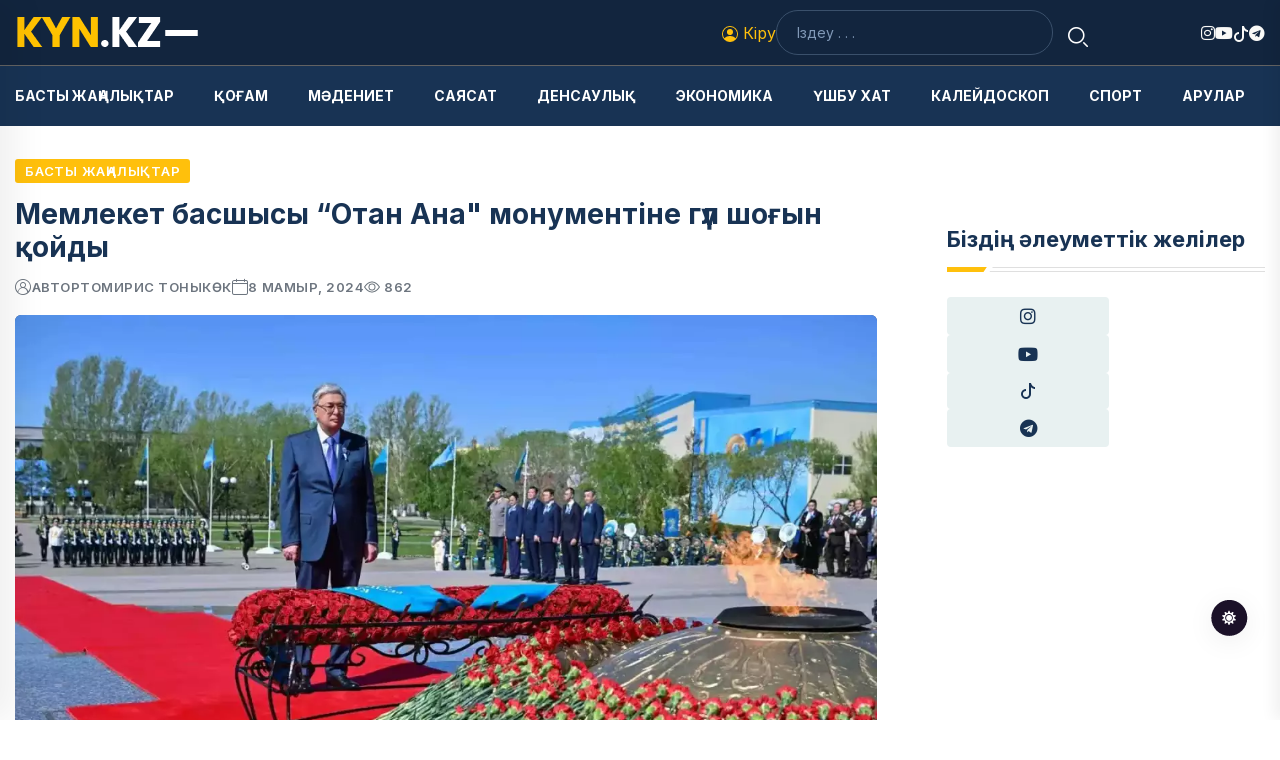

--- FILE ---
content_type: text/html; charset=UTF-8
request_url: https://kyn.kz/34550/memleket-basshysy-otan-ana-monumentine-g-l-sho-yn-oydy
body_size: 8494
content:
<!DOCTYPE html> <html class="no-js" lang="kk"> <head> <meta charset="utf-8"> <meta name="csrf-token" content="JOOXgiPEAXYGjfg14KG2pSOh0Ho3vnQmjpjMNWcK"> <meta http-equiv="X-UA-Compatible" content="IE=edge"> <meta name="viewport" content="width=device-width, initial-scale=1"> <meta name="robots" content="index, follow"> <title>Мемлекет басшысы “Отан Ана монументіне гүл шоғын қойды | kyn.kz</title> <link rel="canonical" href="https://kyn.kz/34550/memleket-basshysy-otan-ana-monumentine-g-l-sho-yn-oydy"> <link rel="amphtml" href="https://kyn.kz/34550/memleket-basshysy-otan-ana-monumentine-g-l-sho-yn-oydy/amp"> <meta name="description" content="Тоқаев гүл қою рәсіміне жиналған жұртшылықпен жүздесті"> <meta name="keywords" content="Тоқаев,монумент,отан ана,отан қорғаушылар күні"> <meta name="og:title" content="Мемлекет басшысы “Отан Ана монументіне гүл шоғын қойды | kyn.kz"> <meta property="og:site_name" content="kyn.kz"> <meta property="og:type" content="article"> <meta property="og:updated_time" content="2026-01-19T09:32:29+05:00"> <meta property="og:image:width" content="1200"> <meta property="og:image:height" content="630"> <meta property="og:image:type" content="image/webp"> <meta property="og:url" content="https://kyn.kz/34550/memleket-basshysy-otan-ana-monumentine-g-l-sho-yn-oydy"> <meta property="og:locale" content="kk_KZ"> <meta name="twitter:card" content="summary_large_image"> <meta name="og:description" content="Тоқаев гүл қою рәсіміне жиналған жұртшылықпен жүздесті"> <meta name="og:image" content="https://kyn.kz/uploads/resized-images/2024/05/1715156798.webp"> <meta name="twitter:title" content="Мемлекет басшысы “Отан Ана монументіне гүл шоғын қойды | kyn.kz"> <meta name="twitter:description" content="Тоқаев гүл қою рәсіміне жиналған жұртшылықпен жүздесті"> <meta name="twitter:image" content="https://kyn.kz/uploads/resized-images/2024/05/1715156798.webp"> <meta name="theme-color" content="#ffc00c"> <meta name="google-site-verification" content="C5tYk5wtqbCbKqpcc3Bep8DVAeOPXoQ3yf_KrLH4sbU"> <meta name="yandex-verification" content="b431f058d023fc89"> <!-- CSS here --> <link rel="stylesheet" href="https://kyn.kz/assets/css/bootstrap.min.css"> <link rel="stylesheet" href="https://kyn.kz/assets/css/animate.min.css"> <link rel="stylesheet" href="https://kyn.kz/assets/css/magnific-popup.css"> <link rel="stylesheet" href="https://kyn.kz/assets/css/fontawesome-all.min.css"> <link rel="stylesheet" href="https://kyn.kz/assets/css/flaticon.css"> <link rel="stylesheet" href="https://kyn.kz/assets/css/slick.css"> <link rel="stylesheet" href="https://kyn.kz/assets/css/swiper-bundle.css"> <link rel="stylesheet" href="https://kyn.kz/assets/css/default.css"> <link rel="stylesheet" href="https://kyn.kz/assets/css/style.css?v=1711567725"> <link rel="stylesheet" href="https://kyn.kz/assets/css/responsive.css"> <link rel="alternate" type="application/rss+xml" href="https://kyn.kz/feed"> <link rel="shortcut icon" href="https://kyn.kz/img/M6uUPXQYgax4Gp2oJ3pMDIkK96lUKI.ico" type="image/x-icon"> <link rel="icon" href="https://kyn.kz/img/M6uUPXQYgax4Gp2oJ3pMDIkK96lUKI.ico" type="image/x-icon"> <link rel="preconnect" href="https://fonts.googleapis.com"> <link rel="preconnect" href="https://fonts.gstatic.com" crossorigin> <link href="https://fonts.googleapis.com/css2?family=Inter:wght@100;200;300;400;500;600;700;800;900&display=swap" rel="stylesheet"> <style> :root {

            --tg-primary-color: #ffc00c  !important;
            --tg-body-font-family: 'Inter', sans-serif;
            --tg-heading-font-family: 'Inter', sans-serif;

            /* custom style*/
        

        } </style> <!-- Google tag (gtag.js) --> <script async src="https://www.googletagmanager.com/gtag/js?id=G-2WPHLPC6EZ"></script> <script> window.dataLayer = window.dataLayer || [];
      function gtag(){dataLayer.push(arguments);}
      gtag('js', new Date());
    
      gtag('config', 'G-2WPHLPC6EZ'); </script> <!-- Yandex.RTB --> <!--script>window.yaContextCb=window.yaContextCb||[]</script> <script src="https://yandex.ru/ads/system/context.js" async></script--> <script type="application/ld+json"> {
          "@context": "https://schema.org",
          "@type": "Organization",
          "@id": "https://kyn.kz#organization",
          "url": "https://kyn.kz",
          "name": "Kyn.kz | Күн жаңалықтары. Бүгінгі жаңалықтар. Қазақстан және әлем жаңалықтары",
          "logo": "https://kyn.kz/img/eXAHMicJtZAU3SlvSbBZZw0j50JpYv.png",
          
          "contactPoint": {
            "@type": "ContactPoint",
            "telephone": "+7 777 084 09 65",
            "contactType": "technical support",
            "sameAs":[
                "https:\/\/www.facebook.com\/editor.KYN.KZ",
                "https:\/\/www.youtube.com\/@KYN.KZ__"
            ]
          }
        } </script> <script type="application/ld+json"> {
                "@context":"https://schema.org",
                "@type":"NewsArticle",
                "mainEntityOfPage":"https://kyn.kz/34550/memleket-basshysy-otan-ana-monumentine-g-l-sho-yn-oydy",
                "datePublished": "2024-05-08T13:22:00+05:00",
                "dateModified": "2026-01-19T09:32:29+05:00",
                "inLanguage":"kk_KZ",
                "genre":"news",
                "headline":"Мемлекет басшысы “Отан Ана монументіне гүл шоғын қойды",
                "description":"Тоқаев гүл қою рәсіміне жиналған жұртшылықпен жүздесті",
                "articleBody":"Қасым-Жомарт Тоқаев елордадағы &amp;quot;Отан Ана&amp;quot; монументіне гүл шоғын қойып, Ұлы Отан соғысы жылдарында қаза тапқан жауынгерлердің рухына тағзым етті, деп хабарлайды KYN.KZ ақпарат агенттігі.&amp;nbsp;

Бұл туралы Ақорда Telegram арнасында мәлімдеді.&amp;nbsp;

Содан кейін Президенттік оркестр Мемлекеттік әнұранды орындап, Құрмет қарауылының ротасы шараға қатысушылар алдынан сап түзеп өтті.&amp;nbsp;️

Қасым-Жомарт Тоқаев гүл қою рәсіміне жиналған жұртшылықпен жүздесіп, ардагерлерді Жеңіс күнімен құттықтады.

&amp;nbsp;",
                "publisher":{
                    "@type":"Organization",
                    "name":"kyn.kz",
                    "logo":{"@type":"ImageObject",
                    "url":"https://kyn.kz/img/eXAHMicJtZAU3SlvSbBZZw0j50JpYv.png",
                    "width":150,"height":35}},
                    "author":
                    {
            "@type": "Person",
                    "name": "Томирис Тоныкөк",
                    "url": "https://kyn.kz/author/tomiris-tonyk-k",
                    "image": {
                        "@type": "ImageObject",
                        "url": "https://kyn.kz/assets/img/images/avatar.png",
                        "width": 50,
                        "height": 50
                    }
                    },
                "image":
                {
                "@type":"ImageObject",
                "url":"https://kyn.kz/uploads/resized-images/2024/05/1715156798.webp",
                        "width":1200,
                        "height":630
                    }
	    } </script> <script type="application/ld+json"> {
                "@context":"https://schema.org",
                "@type":"BreadcrumbList",
                "itemListElement":[
                    {
                        "@type":"ListItem",
                        "position":1,
                        "name":"Негізгі",
                        "item":"https://kyn.kz"
			},
			{
				"@type":"ListItem",
				"position":2,
				"name":"Басты жаңалықтар",
				"item":"https://kyn.kz/category/basty-zha-aly-tar"},
				{
					"@type":"ListItem",
					"position":3,
					"name":"Мемлекет басшысы “Отан Ана&quot; монументіне гүл шоғын қойды",
					"item":"https://kyn.kz/34550/memleket-basshysy-otan-ana-monumentine-g-l-sho-yn-oydy"
				}
			]
			} </script> </head> <body> <!-- preloader --> <!--<div id="preloader">--> <!-- <div class="loader-inner">--> <!-- <div id="loader">--> <!-- <h2 id="bg-loader">Kyn<span>.kz</span></h2>--> <!-- <h2 id="fg-loader">Kyn<span>.kz</span></h2>--> <!-- </div>--> <!-- </div>--> <!--</div>--> <!-- preloader-end --> <!-- Dark/Light-toggle --> <div class="darkmode-trigger"> <label class="modeSwitch"> <input type="checkbox"> <span class="icon"></span> </label> </div> <!-- Dark/Light-toggle-end --> <!-- Scroll-top --> <button class="scroll-top scroll-to-target" data-target="html"> <i class="fas fa-angle-up"></i> </button> <!-- Scroll-top-end--> <!-- header-area --> <header class="header-style-two"> <div id="header-fixed-height" class=""></div> <div class="header-logo-area"> <div class="container"> <div class="row align-items-center"> <div class="col-lg-4"> <div class="hl-left-side"> <div class="logo"> <a href="https://kyn.kz"><img src="https://kyn.kz/img/iMkPLm6wQoZQhDtTx238bhnThAo6kj.png" alt="Kyn.kz | Күн жаңалықтары. Бүгінгі жаңалықтар. Қазақстан және әлем жаңалықтары" width="150" height="35" loading="lazy"></a> </div> <!--div class="me-2"> <img height="55" src="/kun25.png" alt="30"> </div--> <div class="offcanvas-toggle"> <a href="javascript:void(0)" class="menu-tigger-two"> <span></span> <span></span> <span></span> </a> </div> </div> </div> <div class="col-lg-8"> <div class="hl-right-side"> <div class="sign-in d-flex"> <a href="https://kyn.kz/login"> <svg xmlns="http://www.w3.org/2000/svg" width="16" height="16" fill="currentColor" class="bi bi-person-circle" viewBox="0 0 16 16"> <path d="M11 6a3 3 0 1 1-6 0 3 3 0 0 1 6 0"/> <path fill-rule="evenodd" d="M0 8a8 8 0 1 1 16 0A8 8 0 0 1 0 8m8-7a7 7 0 0 0-5.468 11.37C3.242 11.226 4.805 10 8 10s4.757 1.225 5.468 2.37A7 7 0 0 0 8 1"/> </svg> Кіру </a> </div> <div class="header-search-wrap"> <form action="https://kyn.kz/search" method="get"> <label> <input type="text" name="query" placeholder="Іздеу . . ."> </label> <button type="submit"><i class="flaticon-search"></i></button> </form> </div> <div class="header-social"> <ul class="list-wrap"> <li><a href="https://www.instagram.com/kyn.kz"><i class="fab fa-instagram"></i></a> </li> <li><a href="https://www.youtube.com/@KYN.KZ__"><i class="fab fa-youtube"></i></a></li> <li><a href="https://www.tiktok.com/@kyn.kz"> <svg xmlns="http://www.w3.org/2000/svg" width="16" height="16"
                                             fill="currentColor" class="bi bi-tiktok" viewBox="0 0 16 16"> <path
                                                d="M9 0h1.98c.144.715.54 1.617 1.235 2.512C12.895 3.389 13.797 4 15 4v2c-1.753 0-3.07-.814-4-1.829V11a5 5 0 1 1-5-5v2a3 3 0 1 0 3 3z"/> </svg> </a></li> <li><a href="https://t.me/kynkz"><i class="fab fa-telegram"></i></a></li> </ul> </div> </div> </div> </div> </div> </div> <div id="sticky-header" class="menu-area menu-style-two"> <div class="container"> <div class="row"> <div class="col-12"> <div class="menu-wrap"> <div class="row align-items-center"> <div class="col-lg-12 col-md-12 d-flex align-items-center"> <div class="logo d-none me-2"> <a href="https://kyn.kz"><img src="https://kyn.kz/img/iMkPLm6wQoZQhDtTx238bhnThAo6kj.png" alt="Kyn.kz | Күн жаңалықтары. Бүгінгі жаңалықтар. Қазақстан және әлем жаңалықтары" width="150" height="35" loading="lazy"></a> </div> <!--div class="me-2 d-md-none"> <img height="55" src="/kun25.png" alt="30"> </div--> <div class="navbar-wrap main-menu d-none d-lg-flex"> <ul class="navigation"> <li> <a class="text-uppercase" href="https://kyn.kz/category/basty-zha-aly-tar"> Басты жаңалықтар </a> </li> <li> <a class="text-uppercase" href="https://kyn.kz/category/o-am"> Қоғам </a> </li> <li> <a class="text-uppercase" href="https://kyn.kz/category/m-deniet"> Мәдениет </a> </li> <li> <a class="text-uppercase" href="https://kyn.kz/category/sayasat"> Саясат </a> </li> <li> <a class="text-uppercase" href="https://kyn.kz/category/densauly"> Денсаулық </a> </li> <li> <a class="text-uppercase" href="https://kyn.kz/category/ekonomika"> Экономика </a> </li> <li> <a class="text-uppercase" href="https://kyn.kz/category/shbu-hat"> Үшбу хат </a> </li> <li> <a class="text-uppercase" href="https://kyn.kz/category/kaleydoskop"> Калейдоскоп </a> </li> <li> <a class="text-uppercase" href="https://kyn.kz/category/sport"> Спорт </a> </li> <li> <a class="text-uppercase" href="https://kyn.kz/category/arular"> Арулар </a> </li> </ul> </div> </div> </div> <div class="mobile-nav-toggler"><i class="fas fa-bars"></i></div> </div> <!-- Mobile Menu  --> <div class="mobile-menu"> <nav class="menu-box"> <div class="close-btn"><i class="fas fa-times"></i></div> <div class="nav-logo"> <a href="https://kyn.kz"><img src="https://kyn.kz/img/eXAHMicJtZAU3SlvSbBZZw0j50JpYv.png" alt="Kyn.kz | Күн жаңалықтары. Бүгінгі жаңалықтар. Қазақстан және әлем жаңалықтары" width="150" height="35" loading="lazy"></a> </div> <div class="nav-logo d-none"> <a href="https://kyn.kz"><img src="https://kyn.kz/img/iMkPLm6wQoZQhDtTx238bhnThAo6kj.png" alt="Kyn.kz | Күн жаңалықтары. Бүгінгі жаңалықтар. Қазақстан және әлем жаңалықтары" width="150" height="35" loading="lazy"></a> </div> <div class="mobile-search"> <form action="https://kyn.kz/search" method="get"> <label> <input type="text" name="query" placeholder="Іздеу . . ."> </label> <button type="submit"><i class="flaticon-search"></i></button> </form> </div> <div class="menu-outer"> <!--Here Menu Will Come Automatically Via Javascript / Same Menu as in Header--> </div> <div class="social-links"> <ul class="clearfix list-wrap"> <li><a href="https://www.instagram.com/kyn.kz"><i class="fab fa-instagram"></i></a> </li> <li><a href="https://www.youtube.com/@KYN.KZ__"><i class="fab fa-youtube"></i></a></li> <li><a href="https://www.tiktok.com/@kyn.kz"> <svg xmlns="http://www.w3.org/2000/svg" width="16" height="16"
                                             fill="currentColor" class="bi bi-tiktok" viewBox="0 0 16 16"> <path
                                                d="M9 0h1.98c.144.715.54 1.617 1.235 2.512C12.895 3.389 13.797 4 15 4v2c-1.753 0-3.07-.814-4-1.829V11a5 5 0 1 1-5-5v2a3 3 0 1 0 3 3z"/> </svg> </a></li> <li><a href="https://t.me/kynkz"><i class="fab fa-telegram"></i></a></li> </ul> </div> </nav> </div> <div class="menu-backdrop"></div> <!-- End Mobile Menu --> </div> </div> </div> </div> <!-- offCanvas-area --> <div class="offCanvas-wrap"> <div class="offCanvas-body"> <div class="offCanvas-toggle"> <span></span> <span></span> </div> <div class="offCanvas-content"> <div class="offCanvas-logo logo"> <a href="https://kyn.kz" class="logo-dark"><img
                            src="https://kyn.kz/img/eXAHMicJtZAU3SlvSbBZZw0j50JpYv.png" alt="Kyn.kz | Күн жаңалықтары. Бүгінгі жаңалықтар. Қазақстан және әлем жаңалықтары" width="150" height="35" loading="lazy"></a> <a href="https://kyn.kz" class="logo-light"><img
                            src="https://kyn.kz/img/iMkPLm6wQoZQhDtTx238bhnThAo6kj.png" alt="Kyn.kz | Күн жаңалықтары. Бүгінгі жаңалықтар. Қазақстан және әлем жаңалықтары" width="150" height="35" loading="lazy"></a> </div> <p class="fw-bold">Жаңалықтар | Күн жаңалықтары - Kyn.kz. Қазақстан және әлем жаңалықтары. Күннің басты жаңалықтары</p> </div> <div class="offCanvas-contact"> <h4 class="title">Байланыс</h4> <ul class="offCanvas-contact-list list-wrap"> <li><i class="fas fa-envelope-open"></i><a
                            href="mailto:kyn.kzinfo@gmail.com">kyn.kzinfo@gmail.com</a></li> <li><i class="fas fa-phone"></i><a
                            href="tel:+7 777 084 09 65">+7 777 084 09 65</a></li> <li><i class="fas fa-map-marker-alt"></i> Алматы қаласы, Алатау ауданы, Теректі шағынауданы, Тәуелсіздік көшесі, 10.</li> </ul> <ul class="offCanvas-social list-wrap"> <li><a href="https://www.instagram.com/kyn.kz"><i class="fab fa-instagram"></i></a> </li> <li><a href="https://www.youtube.com/@KYN.KZ__"><i class="fab fa-youtube"></i></a></li> <li><a href="https://www.tiktok.com/@kyn.kz"> <svg xmlns="http://www.w3.org/2000/svg" width="16" height="16"
                                             fill="currentColor" class="bi bi-tiktok" viewBox="0 0 16 16"> <path
                                                d="M9 0h1.98c.144.715.54 1.617 1.235 2.512C12.895 3.389 13.797 4 15 4v2c-1.753 0-3.07-.814-4-1.829V11a5 5 0 1 1-5-5v2a3 3 0 1 0 3 3z"/> </svg> </a></li> <li><a href="https://t.me/kynkz"><i class="fab fa-telegram"></i></a></li> </ul> </div> </div> </div> <div class="offCanvas-overlay"> </div> <!-- offCanvas-area-end --> </header> <!-- header-area-end --> <!-- main-area --> <main class="fix"> <!-- ads --> <!--div class="container my-3"> <div class="row"> <!-- Yandex.RTB R-A-1994818-2 --> <!--div id="yandex_rtb_R-A-1994818-2"></div> <script> window.yaContextCb.push(()=>{
                	Ya.Context.AdvManager.render({
                		"blockId": "R-A-1994818-2",
                		"renderTo": "yandex_rtb_R-A-1994818-2"
                	})
                }) </script> </div> </div--> <!-- ads-end --> <!-- blog-details-area --> <section class="blog-details-area pt-30 pb-30"> <div class="container"> <div class="author-inner-wrap"> <div class="row justify-content-center"> <div class="col-70"> <div class="blog-details-wrap"> <div class="blog-details-content"> <div class="blog-details-content-top"> <a href="https://kyn.kz/category/basty-zha-aly-tar" class="post-tag">Басты жаңалықтар</a> <h2 class="title">Мемлекет басшысы “Отан Ана&quot; монументіне гүл шоғын қойды</h2> <div class="bd-content-inner"> <div class="blog-post-meta"> <ul class="list-wrap"> <li><i class="flaticon-user"></i> автор <a href="https://kyn.kz/author/tomiris-tonyk-k"> Томирис Тоныкөк </a> </li> <li><i class="flaticon-calendar"></i>8 мамыр, 2024</li> <li> <svg xmlns="http://www.w3.org/2000/svg" width="16" height="16" fill="currentColor" class="bi bi-eye text-muted me-1" viewBox="0 0 16 16"> <path d="M16 8s-3-5.5-8-5.5S0 8 0 8s3 5.5 8 5.5S16 8 16 8zM1.173 8a13.133 13.133 0 0 1 1.66-2.043C4.12 4.668 5.88 3.5 8 3.5c2.12 0 3.879 1.168 5.168 2.457A13.133 13.133 0 0 1 14.828 8c-.058.087-.122.183-.195.288-.335.48-.83 1.12-1.465 1.755C11.879 11.332 10.119 12.5 8 12.5c-2.12 0-3.879-1.168-5.168-2.457A13.134 13.134 0 0 1 1.172 8z"/> <path d="M8 5.5a2.5 2.5 0 1 0 0 5 2.5 2.5 0 0 0 0-5zM4.5 8a3.5 3.5 0 1 1 7 0 3.5 3.5 0 0 1-7 0z"/> </svg> <span id="viewCount">860</span> </li> </ul> </div> <div class="blog-details-social"> </div> </div> </div> <figure class="mb-3"> <img src="https://kyn.kz/uploads/resized-images/2024/05/1715156798.webp" class="blog-details-thumb" alt="Мемлекет басшысы “Отан Ана&quot; монументіне гүл шоғын қойды" loading="lazy" width="890" height="450"> <figcaption class="text-muted"> <svg xmlns="http://www.w3.org/2000/svg" width="16" height="16" fill="currentColor" class="bi bi-camera text-muted" viewBox="0 0 16 16"> <path d="M15 12a1 1 0 0 1-1 1H2a1 1 0 0 1-1-1V6a1 1 0 0 1 1-1h1.172a3 3 0 0 0 2.12-.879l.83-.828A1 1 0 0 1 6.827 3h2.344a1 1 0 0 1 .707.293l.828.828A3 3 0 0 0 12.828 5H14a1 1 0 0 1 1 1v6zM2 4a2 2 0 0 0-2 2v6a2 2 0 0 0 2 2h12a2 2 0 0 0 2-2V6a2 2 0 0 0-2-2h-1.172a2 2 0 0 1-1.414-.586l-.828-.828A2 2 0 0 0 9.172 2H6.828a2 2 0 0 0-1.414.586l-.828.828A2 2 0 0 1 3.172 4H2z"/> <path d="M8 11a2.5 2.5 0 1 1 0-5 2.5 2.5 0 0 1 0 5zm0 1a3.5 3.5 0 1 0 0-7 3.5 3.5 0 0 0 0 7zM3 6.5a.5.5 0 1 1-1 0 .5.5 0 0 1 1 0z"/> </svg> Фото: Ақорданың баспасөз қызметі </figcaption> </figure> <div class="fw-bold mb-3">Тоқаев гүл қою рәсіміне жиналған жұртшылықпен жүздесті</div> <div class="mb-3"><p>Қасым-Жомарт Тоқаев елордадағы &quot;Отан Ана&quot; монументіне гүл шоғын қойып, Ұлы Отан соғысы жылдарында қаза тапқан жауынгерлердің рухына тағзым етті, деп хабарлайды KYN.KZ ақпарат агенттігі.&nbsp;</p> <p>Бұл туралы Ақорда Telegram арнасында мәлімдеді.&nbsp;</p> <p>Содан кейін Президенттік оркестр Мемлекеттік әнұранды орындап, Құрмет қарауылының ротасы шараға қатысушылар алдынан сап түзеп өтті.&nbsp;️</p> <p>Қасым-Жомарт Тоқаев гүл қою рәсіміне жиналған жұртшылықпен жүздесіп, ардагерлерді Жеңіс күнімен құттықтады.</p> <p>&nbsp;</p></div> <div class="blog-details-bottom"> <div class="row align-items-center"> <div class="col-lg-6"> <div class="post-tags"> <ul class="list-wrap"> <li><a href="https://kyn.kz/tag/to-aev" rel="tag">Тоқаев</a></li> <li><a href="https://kyn.kz/tag/otan-or-aushylar-k-ni" rel="tag">Отан Қорғаушылар күні</a></li> <li><a href="https://kyn.kz/tag/monument" rel="tag">монумент</a></li> <li><a href="https://kyn.kz/tag/otan-ana" rel="tag">отан ана</a></li> </ul> </div> </div> <div class="col-lg-6"> <div class="post-share"> <h5 class="title">Бөлісу:</h5> <ul class="list-wrap"> <li><a href="https://www.instagram.com/kyn.kz"><i class="fab fa-instagram"></i></a> </li> <li><a href="https://www.youtube.com/@KYN.KZ__"><i class="fab fa-youtube"></i></a></li> <li><a href="https://www.tiktok.com/@kyn.kz"> <svg xmlns="http://www.w3.org/2000/svg" width="16" height="16"
                                             fill="currentColor" class="bi bi-tiktok" viewBox="0 0 16 16"> <path
                                                d="M9 0h1.98c.144.715.54 1.617 1.235 2.512C12.895 3.389 13.797 4 15 4v2c-1.753 0-3.07-.814-4-1.829V11a5 5 0 1 1-5-5v2a3 3 0 1 0 3 3z"/> </svg> </a></li> <li><a href="https://t.me/kynkz"><i class="fab fa-telegram"></i></a></li> </ul> </div> </div> </div> </div> </div> <div class="blog-avatar-wrap mb-50"> <div class="blog-avatar-img"> <a href="https://kyn.kz/author/tomiris-tonyk-k"><img src="https://kyn.kz/assets/img/images/avatar.png" alt="Томирис Тоныкөк" loading="lazy"></a> </div> <div class="blog-avatar-info"> <span class="designation">Автор</span> <h4 class="name"><a href="https://kyn.kz/author/tomiris-tonyk-k">Томирис Тоныкөк</a></h4> <p>Kyn.kz тілшісі</p> </div> </div> <div class="pev-next-post-wrap my-10"> <div class="row"> <div class="col-md-6"> <div class="post-item"> <div class="thumb"> <a href="https://kyn.kz/34549/sharshadym-z-ke-satamyn-ma-pal-zamanbekten-keshirim-s-rady-video"><img src="https://kyn.kz/uploads/resized-images/2024/05/1715156457.webp" alt="&quot;Шаршадым, Зәке, сатамын&quot;: Мақпал Заманбектен кешірім сұрады (видео)" loading="lazy"></a> </div> <div class="content"> <span>Алдыңғы мақала</span> <h5 class="post-title"><a href="https://kyn.kz/34549/sharshadym-z-ke-satamyn-ma-pal-zamanbekten-keshirim-s-rady-video">&quot;Шаршадым, Зәке, сатамын&quot;: Мақпал Заманбектен кешірім сұрады (видео)</a></h5> </div> </div> </div> <div class="col-md-6"> <div class="post-item next-post"> <div class="thumb"> <a href="https://kyn.kz/34551/shyn-aytam-meni-balalarym-pavlodar-oblysynda-zherde-yy-tap-zhat-andar-tabyldy-video"><img src="https://kyn.kz/uploads/resized-images/2024/05/1715161247.webp" alt="&quot;Шын айтам, менің балаларым&quot;: Павлодар облысында жерде ұйықтап жатқандар табылды (видео)" loading="lazy"></a> </div> <div class="content"> <span>Келесі мақала</span> <h5 class="post-title"><a href="https://kyn.kz/34551/shyn-aytam-meni-balalarym-pavlodar-oblysynda-zherde-yy-tap-zhat-andar-tabyldy-video">&quot;Шын айтам, менің балаларым&quot;: Павлодар облысында жерде ұйықтап жатқандар табылды (видео)</a></h5> </div> </div> </div> </div> </div> <!-- Ұқсас жаңалықтар --> <section class="today-post-area my-10"> <div class="section-title-wrap"> <div class="section-title section-title-four"> <h2 class="title">Ұқсас жаңалықтар</h2> <div class="section-title-line"></div> </div> </div> <div class="today-post-wrap"> <div class="row gutter-40 justify-content-center"> <div class="col-lg-4 col-md-6"> <div class="banner-post-five banner-post-seven"> <div class="banner-post-thumb-five"> <a href="https://kyn.kz/42271/alda-y-sh-k-nde-aza-standa-38-gradus-a-deyin-ayaz-bolady"><img src="https://kyn.kz/uploads/resized-images/2026/01/1768817094.webp" alt="Алдағы үш күнде Қазақстанда -38 градусқа дейін аяз болады" loading="lazy"></a> </div> <div class="banner-post-content-five"> <a href="https://kyn.kz/category/basty-zha-aly-tar" class="post-tag-four">Басты жаңалықтар</a> <h2 class="post-title"><a href="https://kyn.kz/42271/alda-y-sh-k-nde-aza-standa-38-gradus-a-deyin-ayaz-bolady">Алдағы үш күнде Қазақстанда -38 градусқа дейін аяз болады</a></h2> <div class="blog-post-meta"> <ul class="list-wrap"> <li><i class="flaticon-user"></i>автор<a href="https://kyn.kz/author/tomiris-tonyk-k">Томирис Тоныкөк</a></li> <li><i class="flaticon-calendar"></i>19 қаңтар, 2026</li> </ul> </div> </div> </div> </div> <div class="col-lg-4 col-md-6"> <div class="banner-post-five banner-post-seven"> <div class="banner-post-thumb-five"> <a href="https://kyn.kz/42268/zh-mys-toby-parlamentti-transformaciyasy-boyynsha-konstituciyaly-zgeristerdi-aytarly-tay-k-lemin-zirledi"><img src="https://kyn.kz/uploads/resized-images/2026/01/1768813242.webp" alt="Жұмыс тобы Парламенттің трансформациясы бойынша конституциялық өзгерістердің айтарлықтай көлемін әзірледі" loading="lazy"></a> </div> <div class="banner-post-content-five"> <a href="https://kyn.kz/category/basty-zha-aly-tar" class="post-tag-four">Басты жаңалықтар</a> <h2 class="post-title"><a href="https://kyn.kz/42268/zh-mys-toby-parlamentti-transformaciyasy-boyynsha-konstituciyaly-zgeristerdi-aytarly-tay-k-lemin-zirledi">Жұмыс тобы Парламенттің трансформациясы бойынша конституциялық өзгерістердің айтарлықтай көлемін әзірледі</a></h2> <div class="blog-post-meta"> <ul class="list-wrap"> <li><i class="flaticon-user"></i>автор<a href="https://kyn.kz/author/tomiris-tonyk-k">Томирис Тоныкөк</a></li> <li><i class="flaticon-calendar"></i>19 қаңтар, 2026</li> </ul> </div> </div> </div> </div> <div class="col-lg-4 col-md-6"> <div class="banner-post-five banner-post-seven"> <div class="banner-post-thumb-five"> <a href="https://kyn.kz/42263/bir-kreslo-20-million-te-ge-shymkenttegi-m-uezov-universitetinde-a-sha-zhym-yru-isi-boyynsha-tergeu-zh-rgizilip-zhatyr"><img src="https://kyn.kz/uploads/resized-images/2026/01/1768800069.webp" alt="Шымкенттегі университеттің бірінде бір креслоны 20 миллион теңгеге алған" loading="lazy"></a> </div> <div class="banner-post-content-five"> <a href="https://kyn.kz/category/basty-zha-aly-tar" class="post-tag-four">Басты жаңалықтар</a> <h2 class="post-title"><a href="https://kyn.kz/42263/bir-kreslo-20-million-te-ge-shymkenttegi-m-uezov-universitetinde-a-sha-zhym-yru-isi-boyynsha-tergeu-zh-rgizilip-zhatyr">Шымкенттегі университеттің бірінде бір креслоны 20 миллион теңгеге алған</a></h2> <div class="blog-post-meta"> <ul class="list-wrap"> <li><i class="flaticon-user"></i>автор<a href="https://kyn.kz/author/tomiris-tonyk-k">Томирис Тоныкөк</a></li> <li><i class="flaticon-calendar"></i>19 қаңтар, 2026</li> </ul> </div> </div> </div> </div> </div> </div> </section> <!-- Ұқсас жаңалықтар end --> </div> </div> <div class="col-30 sidebar-new"> <div class="sidebar-wrap"> <div class="sidebar-widget sidebar-widget-two"> <div class="widget-title mb-25"> <h2 class="title">Біздің әлеуметтік желілер</h2> <div class="section-title-line"></div> </div> <div class="sidebar-social-wrap"> <ul class="list-wrap"> <li><a href="https://www.instagram.com/kyn.kz"><i class="fab fa-instagram"></i></a> </li> <li><a href="https://www.youtube.com/@KYN.KZ__"><i class="fab fa-youtube"></i></a></li> <li><a href="https://www.tiktok.com/@kyn.kz"> <svg xmlns="http://www.w3.org/2000/svg" width="16" height="16"
                                             fill="currentColor" class="bi bi-tiktok" viewBox="0 0 16 16"> <path
                                                d="M9 0h1.98c.144.715.54 1.617 1.235 2.512C12.895 3.389 13.797 4 15 4v2c-1.753 0-3.07-.814-4-1.829V11a5 5 0 1 1-5-5v2a3 3 0 1 0 3 3z"/> </svg> </a></li> <li><a href="https://t.me/kynkz"><i class="fab fa-telegram"></i></a></li> </ul> </div> </div> </div> </div> </div> </div> </div> </section> <!-- blog-details-area-end --> </main> <!-- main-area-end --> <!-- footer-area --> <footer> <div class="bg-light py-4"> <div class="container text-center"> <div class="row d-flex justify-content-center g-3"> <div class="col-md-3"> <svg xmlns="http://www.w3.org/2000/svg" width="200" height="200" fill="#183354" class="bi bi-phone" viewBox="0 0 16 16"> <path d="M11 1a1 1 0 0 1 1 1v12a1 1 0 0 1-1 1H5a1 1 0 0 1-1-1V2a1 1 0 0 1 1-1zM5 0a2 2 0 0 0-2 2v12a2 2 0 0 0 2 2h6a2 2 0 0 0 2-2V2a2 2 0 0 0-2-2z"/> <path d="M8 14a1 1 0 1 0 0-2 1 1 0 0 0 0 2"/> </svg> </div> <div class="col-md-3"> <h4 class="h5-title mb-3">Мобилді қосымшаны жүктеп алыңыз</h4> <p class="mb-4">Kyn.kz қосымшасын жүктеп, жаңалықтардан хабардар болыңыз</p> <a href="/kynkz.apk" class="btn btn-primary me-2">Орнату</a> <!--a href="#" class="btn btn-dark">App Store</a--> </div> </div> </div> </div> <div class="footer-area-four bg-secondary bg-opacity-10"> <div class="footer-top footer-top-three"> <div class="container"> <div class="row"> <div class="col-lg-3 col-md-7"> <div class="footer-widget"> <div class="fw-logo"> <a href="https://kyn.kz"><img src="https://kyn.kz/img/eXAHMicJtZAU3SlvSbBZZw0j50JpYv.png" alt="Kyn.kz | Күн жаңалықтары. Бүгінгі жаңалықтар. Қазақстан және әлем жаңалықтары" width="150" height="35" loading="lazy"></a> </div> <div class="fw-logo d-none"> <a href="https://kyn.kz"><img src="https://kyn.kz/img/iMkPLm6wQoZQhDtTx238bhnThAo6kj.png" alt="Kyn.kz | Күн жаңалықтары. Бүгінгі жаңалықтар. Қазақстан және әлем жаңалықтары" width="150" height="35" loading="lazy"></a> </div> <div class="footer-content"> <p>Жаңалықтар | Күн жаңалықтары - Kyn.kz. Қазақстан және әлем жаңалықтары. Күннің басты жаңалықтары</p> <!--<a href="https://play.google.com/store/apps/details?id=com.KYN.KZ.app" target="_blank" rel="noopener">--> <!-- <img class="my-3" decoding="async" loading="lazy" src="/googleplay_150x45.png" alt="kyn.kz" width="150" height="45"></a>--> </div> </div> </div> <div class="col-lg-2 col-md-5 col-sm-6"> <div class="footer-widget"> <h4 class="fw-title">Редакция</h4> <div class="footer-link-wrap"> <ul class="list-wrap"> <li class="list-week-top-news"><a class="text-muted text-decoration-none" href="https://kyn.kz/page/sayt-turaly">Сайт туралы</a></li><li class="list-week-top-news"><a class="text-muted text-decoration-none" href="https://kyn.kz/page/saytty-oldanu-erezheleri">Сайтты қолдану ережелері</a></li> </ul> </div> </div> </div> <div class="col-lg-5 col-md-4 col-sm-6"> <div class="footer-widget"> <h4 class="fw-title">Контакты</h4> <div class="footer-link-wrap"> <ul class="list-wrap"> <li><i class="fas fa-envelope-open me-2"></i><a href="mailto:kyn.kzinfo@gmail.com">kyn.kzinfo@gmail.com</a></li> <li><i class="fas fa-phone me-2"></i><a href="tel:+7 777 084 09 65">+7 777 084 09 65</a></li> <li><i class="fas fa-map-marker-alt me-2"></i> Алматы қаласы, Алатау ауданы, Теректі шағынауданы, Тәуелсіздік көшесі, 10.</li> </ul> </div> </div> </div> <div class="col-lg-2 col-md-4 col-sm-6"> <div class="footer-widget"> <!--h4 class="fw-title">Статистика</h4--> <div class="row"> <!-- Yandex.Metrika counter --> <script type="text/javascript" > (function(m,e,t,r,i,k,a){m[i]=m[i]||function(){(m[i].a=m[i].a||[]).push(arguments)}; m[i].l=1*new Date(); for (var j = 0; j < document.scripts.length; j++) {if (document.scripts[j].src === r) { return; }} k=e.createElement(t),a=e.getElementsByTagName(t)[0],k.async=1,k.src=r,a.parentNode.insertBefore(k,a)}) (window, document, "script", "https://mc.webvisor.org/metrika/tag_ww.js", "ym"); ym(91460647, "init", { clickmap:true, trackLinks:true, accurateTrackBounce:true, trackHash:true }); </script> <!-- /Yandex.Metrika counter --> </div> </div> </div> </div> </div> </div> <div class="footer-bottom footer-bottom-three"> <div class="container"> <div class="row"> <div class="col-md-6"> <div class="footer-bottom-menu"> <ul class="list-wrap"> <li><a href="/page/saytty-oldanu-erezheleri">Сайтты қолдану ережелері</a></li> </ul> </div> </div> <div class="col-md-6"> <div class="copyright-text"> <p>© 2024 Барлық құқық қорғалған</p> </div> </div> </div> </div> </div> </div> </footer> <!-- footer-area-end --> <!-- JS here --> <script src="https://kyn.kz/assets/js/vendor/jquery-3.6.0.min.js"></script> <script src="https://kyn.kz/assets/js/bootstrap.min.js"></script> <script src="https://kyn.kz/assets/js/jquery.magnific-popup.min.js"></script> <script src="https://kyn.kz/assets/js/slick.min.js"></script> <script src="https://kyn.kz/assets/js/swiper-bundle.js"></script> <script src="https://kyn.kz/assets/js/ajax-form.js"></script> <script src="https://kyn.kz/assets/js/wow.min.js"></script> <script src="https://kyn.kz/assets/js/main.js"></script> <!-- Yandex.RTB R-A-1994818-4 --> <!--script> window.yaContextCb.push(()=>{
	Ya.Context.AdvManager.render({
		"blockId": "R-A-1994818-4",
		"type": "fullscreen",
		"platform": "touch"
	})
}) </script> <!-- Yandex.RTB R-A-1994818-5 --> <!--script> window.yaContextCb.push(()=>{
	Ya.Context.AdvManager.render({
		"blockId": "R-A-1994818-5",
		"type": "floorAd",
		"platform": "touch"
	})
}) </script--> <script> $(document).ready(function() {
            $.ajax({
                type: 'POST',
                url: 'https://kyn.kz/articles/memleket-basshysy-otan-ana-monumentine-g-l-sho-yn-oydy/increment-views',
                data: {
                    '_token': 'JOOXgiPEAXYGjfg14KG2pSOh0Ho3vnQmjpjMNWcK'
                },
                success: function(response) {
                    $('#viewCount').text(response.views);
                },
                error: function(xhr, status, error) {
                    console.error(xhr.responseText);
                }
            });
        }); </script> </body> </html> 